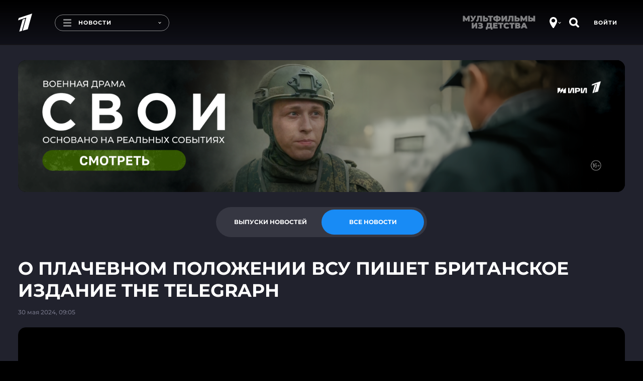

--- FILE ---
content_type: text/html
request_url: https://tns-counter.ru/nc01a**R%3Eundefined*1tv/ru/UTF-8/tmsec=1tv/945425805***
body_size: 16
content:
834E6E0F696D3129G1768763689:834E6E0F696D3129G1768763689

--- FILE ---
content_type: text/javascript; charset=utf-8
request_url: https://balancer-vod.1tv.ru/video/multibitrate/video/2024/05/30/97aa98aa-3daf-48f1-b933-2a5340457472_HD-news-2024_05_30-09_11_56_,350,950,3800,8000,.mp4.urlset/master.m3u8.jsonp?callback=_eump_fw_callback_70569&rnd=1768763694092655
body_size: 796
content:
typeof _eump_fw_callback_70569 === 'function' && _eump_fw_callback_70569({"url":"https://v3-dtln.1internet.tv/video/multibitrate/video/2024/05/30/97aa98aa-3daf-48f1-b933-2a5340457472_HD-news-2024_05_30-09_11_56_,350,950,3800,8000,.mp4.urlset/master.m3u8.jsonp?callback=_eump_fw_callback_70569&rnd=1768763694092655","urls":["https://v3-dtln.1internet.tv/video/multibitrate/video/2024/05/30/97aa98aa-3daf-48f1-b933-2a5340457472_HD-news-2024_05_30-09_11_56_,350,950,3800,8000,.mp4.urlset/master.m3u8.jsonp?callback=_eump_fw_callback_70569&rnd=1768763694092655","https://v4-dtln.1internet.tv/video/multibitrate/video/2024/05/30/97aa98aa-3daf-48f1-b933-2a5340457472_HD-news-2024_05_30-09_11_56_,350,950,3800,8000,.mp4.urlset/master.m3u8.jsonp?callback=_eump_fw_callback_70569&rnd=1768763694092655"]});

--- FILE ---
content_type: application/javascript; charset=UTF-8
request_url: https://static.1tv.ru/_next/static/chunks/1959-c57131b86b1b5506.js
body_size: 3402
content:
(self.webpackChunk_N_E=self.webpackChunk_N_E||[]).push([[1959],{80008:function(e,t,n){n(85177).tz.load(n(91128))},85177:function(e,t,n){var o,r,s;s=function(e){"use strict";void 0===e.version&&e.default&&(e=e.default);var t,n,o={},r={},s={},a={},i={};e&&"string"==typeof e.version||E("Moment Timezone requires Moment.js. See https://momentjs.com/timezone/docs/#/use-it/browser/");var u=e.version.split("."),f=+u[0],l=+u[1];function h(e){return e>96?e-87:e>64?e-29:e-48}function c(e){var t,n=0,o=e.split("."),r=o[0],s=o[1]||"",a=1,i=0,u=1;for(45===e.charCodeAt(0)&&(n=1,u=-1);n<r.length;n++)i=60*i+(t=h(r.charCodeAt(n)));for(n=0;n<s.length;n++)a/=60,i+=(t=h(s.charCodeAt(n)))*a;return i*u}function p(e){for(var t=0;t<e.length;t++)e[t]=c(e[t])}function v(e,t){var n,o=[];for(n=0;n<t.length;n++)o[n]=e[t[n]];return o}function d(e){var t=e.split("|"),n=t[2].split(" "),o=t[3].split(""),r=t[4].split(" ");return p(n),p(o),p(r),function(e,t){for(var n=0;n<t;n++)e[n]=Math.round((e[n-1]||0)+6e4*e[n]);e[t-1]=1/0}(r,o.length),{name:t[0],abbrs:v(t[1].split(" "),o),offsets:v(n,o),untils:r,population:0|t[5]}}function m(e){e&&this._set(d(e))}function g(e,t){this.name=e,this.zones=t}function C(e){var t=e.toTimeString(),n=t.match(/\([a-z ]+\)/i);"GMT"===(n=n&&n[0]?(n=n[0].match(/[A-Z]/g))?n.join(""):void 0:(n=t.match(/[A-Z]{3,5}/g))?n[0]:void 0)&&(n=void 0),this.at=+e,this.abbr=n,this.offset=e.getTimezoneOffset()}function z(e){this.zone=e,this.offsetScore=0,this.abbrScore=0}function b(e,t){return e.offsetScore!==t.offsetScore?e.offsetScore-t.offsetScore:e.abbrScore!==t.abbrScore?e.abbrScore-t.abbrScore:e.zone.population!==t.zone.population?t.zone.population-e.zone.population:t.zone.name.localeCompare(e.zone.name)}function _(e){return(e||"").toLowerCase().replace(/\//g,"_")}function w(e){var t,n,r,s;for("string"==typeof e&&(e=[e]),t=0;t<e.length;t++)o[s=_(n=(r=e[t].split("|"))[0])]=e[t],a[s]=n,function(e,t){var n,o;for(p(t),n=0;n<t.length;n++)i[o=t[n]]=i[o]||{},i[o][e]=!0}(s,r[2].split(" "))}function S(e,t){var n,s=o[e=_(e)];return s instanceof m?s:"string"==typeof s?(s=new m(s),o[e]=s,s):r[e]&&t!==S&&(n=S(r[e],S))?((s=o[e]=new m)._set(n),s.name=a[e],s):null}function y(e){var t,n,o,s;for("string"==typeof e&&(e=[e]),t=0;t<e.length;t++)o=_((n=e[t].split("|"))[0]),s=_(n[1]),r[o]=s,a[o]=n[0],r[s]=o,a[s]=n[1]}function O(e){var t="X"===e._f||"x"===e._f;return!!(e._a&&void 0===e._tzm&&!t)}function E(e){"undefined"!=typeof console&&"function"==typeof console.error&&console.error(e)}function A(t){var n=Array.prototype.slice.call(arguments,0,-1),o=arguments[arguments.length-1],r=S(o),s=e.utc.apply(null,n);return r&&!e.isMoment(t)&&O(s)&&s.add(r.parse(s),"minutes"),s.tz(o),s}(f<2||2===f&&l<6)&&E("Moment Timezone requires Moment.js >= 2.6.0. You are using Moment.js "+e.version+". See momentjs.com"),m.prototype={_set:function(e){this.name=e.name,this.abbrs=e.abbrs,this.untils=e.untils,this.offsets=e.offsets,this.population=e.population},_index:function(e){var t,n=+e,o=this.untils;for(t=0;t<o.length;t++)if(n<o[t])return t},countries:function(){var e=this.name;return Object.keys(s).filter(function(t){return -1!==s[t].zones.indexOf(e)})},parse:function(e){var t,n,o,r,s=+e,a=this.offsets,i=this.untils,u=i.length-1;for(r=0;r<u;r++)if(t=a[r],n=a[r+1],o=a[r?r-1:r],t<n&&A.moveAmbiguousForward?t=n:t>o&&A.moveInvalidForward&&(t=o),s<i[r]-6e4*t)return a[r];return a[u]},abbr:function(e){return this.abbrs[this._index(e)]},offset:function(e){return E("zone.offset has been deprecated in favor of zone.utcOffset"),this.offsets[this._index(e)]},utcOffset:function(e){return this.offsets[this._index(e)]}},z.prototype.scoreOffsetAt=function(e){this.offsetScore+=Math.abs(this.zone.utcOffset(e.at)-e.offset),this.zone.abbr(e.at).replace(/[^A-Z]/g,"")!==e.abbr&&this.abbrScore++},A.version="0.5.33",A.dataVersion="",A._zones=o,A._links=r,A._names=a,A._countries=s,A.add=w,A.link=y,A.load=function(e){w(e.zones),y(e.links),function(e){var t,n,o,r;if(e&&e.length)for(t=0;t<e.length;t++)n=(r=e[t].split("|"))[0].toUpperCase(),o=r[1].split(" "),s[n]=new g(n,o)}(e.countries),A.dataVersion=e.version},A.zone=S,A.zoneExists=function e(t){return e.didShowError||(e.didShowError=!0,E("moment.tz.zoneExists('"+t+"') has been deprecated in favor of !moment.tz.zone('"+t+"')")),!!S(t)},A.guess=function(e){return(!n||e)&&(n=function(){try{var e=Intl.DateTimeFormat().resolvedOptions().timeZone;if(e&&e.length>3){var t=a[_(e)];if(t)return t;E("Moment Timezone found "+e+" from the Intl api, but did not have that data loaded.")}}catch(e){}var n,o,r,s=function(){var e,t,n,o=new Date().getFullYear()-2,r=new C(new Date(o,0,1)),s=[r];for(n=1;n<48;n++)(t=new C(new Date(o,n,1))).offset!==r.offset&&(s.push(e=function(e,t){for(var n,o;o=((t.at-e.at)/12e4|0)*6e4;)(n=new C(new Date(e.at+o))).offset===e.offset?e=n:t=n;return e}(r,t)),s.push(new C(new Date(e.at+6e4)))),r=t;for(n=0;n<4;n++)s.push(new C(new Date(o+n,0,1))),s.push(new C(new Date(o+n,6,1)));return s}(),u=s.length,f=function(e){var t,n,o,r=e.length,s={},u=[];for(t=0;t<r;t++)for(n in o=i[e[t].offset]||{})o.hasOwnProperty(n)&&(s[n]=!0);for(t in s)s.hasOwnProperty(t)&&u.push(a[t]);return u}(s),l=[];for(o=0;o<f.length;o++){for(r=0,n=new z(S(f[o]),u);r<u;r++)n.scoreOffsetAt(s[r]);l.push(n)}return l.sort(b),l.length>0?l[0].zone.name:void 0}()),n},A.names=function(){var e,t=[];for(e in a)a.hasOwnProperty(e)&&(o[e]||o[r[e]])&&a[e]&&t.push(a[e]);return t.sort()},A.Zone=m,A.unpack=d,A.unpackBase60=c,A.needsOffset=O,A.moveInvalidForward=!0,A.moveAmbiguousForward=!1,A.countries=function(){return Object.keys(s)},A.zonesForCountry=function(e,t){if(!(e=s[e.toUpperCase()]||null))return null;var n=e.zones.sort();return t?n.map(function(e){var t=S(e);return{name:e,offset:t.utcOffset(new Date)}}):n};var M=e.fn;function k(e){return function(){return this._z?this._z.abbr(this):e.call(this)}}function j(e){return function(){return this._z=null,e.apply(this,arguments)}}e.tz=A,e.defaultZone=null,e.updateOffset=function(t,n){var o,r=e.defaultZone;if(void 0===t._z&&(r&&O(t)&&!t._isUTC&&(t._d=e.utc(t._a)._d,t.utc().add(r.parse(t),"minutes")),t._z=r),t._z){if(16>Math.abs(o=t._z.utcOffset(t))&&(o/=60),void 0!==t.utcOffset){var s=t._z;t.utcOffset(-o,n),t._z=s}else t.zone(o,n)}},M.tz=function(t,n){if(t){if("string"!=typeof t)throw Error("Time zone name must be a string, got "+t+" ["+typeof t+"]");return this._z=S(t),this._z?e.updateOffset(this,n):E("Moment Timezone has no data for "+t+". See http://momentjs.com/timezone/docs/#/data-loading/."),this}if(this._z)return this._z.name},M.zoneName=k(M.zoneName),M.zoneAbbr=k(M.zoneAbbr),M.utc=j(M.utc),M.local=j(M.local),M.utcOffset=(t=M.utcOffset,function(){return arguments.length>0&&(this._z=null),t.apply(this,arguments)}),e.tz.setDefault=function(t){return(f<2||2===f&&l<9)&&E("Moment Timezone setDefault() requires Moment.js >= 2.9.0. You are using Moment.js "+e.version+"."),e.defaultZone=t?S(t):null,e};var x=e.momentProperties;return"[object Array]"===Object.prototype.toString.call(x)?(x.push("_z"),x.push("_a")):x&&(x._z=null),e},e.exports?e.exports=s(n(30381)):(o=[n(30381)],void 0===(r=s.apply(t,o))||(e.exports=r))},87511:function(e,t,n){"use strict";n.d(t,{V:function(){return u}});var o=n(11752),r=n.n(o),s=n(11163),a=n(67294);let{publicRuntimeConfig:i}=r()();function u(e){let t=(0,s.useRouter)(),n=t.asPath,o="".concat(i.BASE_URL).concat(t.asPath),[r,u]=(0,a.useState)(null),f=(0,a.useCallback)(function(){let e=arguments.length>0&&void 0!==arguments[0]?arguments[0]:"",t=e.match(/#(\S+)/);return t&&t[0]?t[0].replace("#",""):null},[]),l=(0,a.useCallback)(()=>u(f(window.location.hash)),[]),h=(0,a.useCallback)((e,n)=>{t.replace(e,void 0,n)},[]);return(0,a.useEffect)(()=>{let e=f(t.asPath);e!==r&&u(e)},[t]),(0,a.useEffect)(()=>(window.addEventListener("hashchange",l),(null==e?void 0:e.routeChangeStart)&&t.events.on("routeChangeStart",null==e?void 0:e.routeChangeStart),(null==e?void 0:e.routeChangeComplete)&&t.events.on("routeChangeComplete",null==e?void 0:e.routeChangeComplete),(null==e?void 0:e.routeChangeError)&&t.events.on("routeChangeError",null==e?void 0:e.routeChangeError),(null==e?void 0:e.beforeHistoryChange)&&t.events.on("beforeHistoryChange",null==e?void 0:e.beforeHistoryChange),(null==e?void 0:e.hashChangeStart)&&t.events.on("hashChangeStart",null==e?void 0:e.hashChangeStart),(null==e?void 0:e.hashChangeComplete)&&t.events.on("hashChangeComplete",null==e?void 0:e.hashChangeComplete),()=>{window.removeEventListener("hashchange",l),(null==e?void 0:e.routeChangeStart)&&t.events.off("routeChangeStart",null==e?void 0:e.routeChangeStart),(null==e?void 0:e.routeChangeComplete)&&t.events.off("routeChangeComplete",null==e?void 0:e.routeChangeComplete),(null==e?void 0:e.routeChangeError)&&t.events.off("routeChangeError",null==e?void 0:e.routeChangeError),(null==e?void 0:e.beforeHistoryChange)&&t.events.off("beforeHistoryChange",null==e?void 0:e.beforeHistoryChange),(null==e?void 0:e.hashChangeStart)&&t.events.off("hashChangeStart",null==e?void 0:e.hashChangeStart),(null==e?void 0:e.hashChangeComplete)&&t.events.off("hashChangeComplete",null==e?void 0:e.hashChangeComplete)}),[]),{router:t,hash:r,updatePath:h,currentPath:n,currentUrl:o}}}}]);